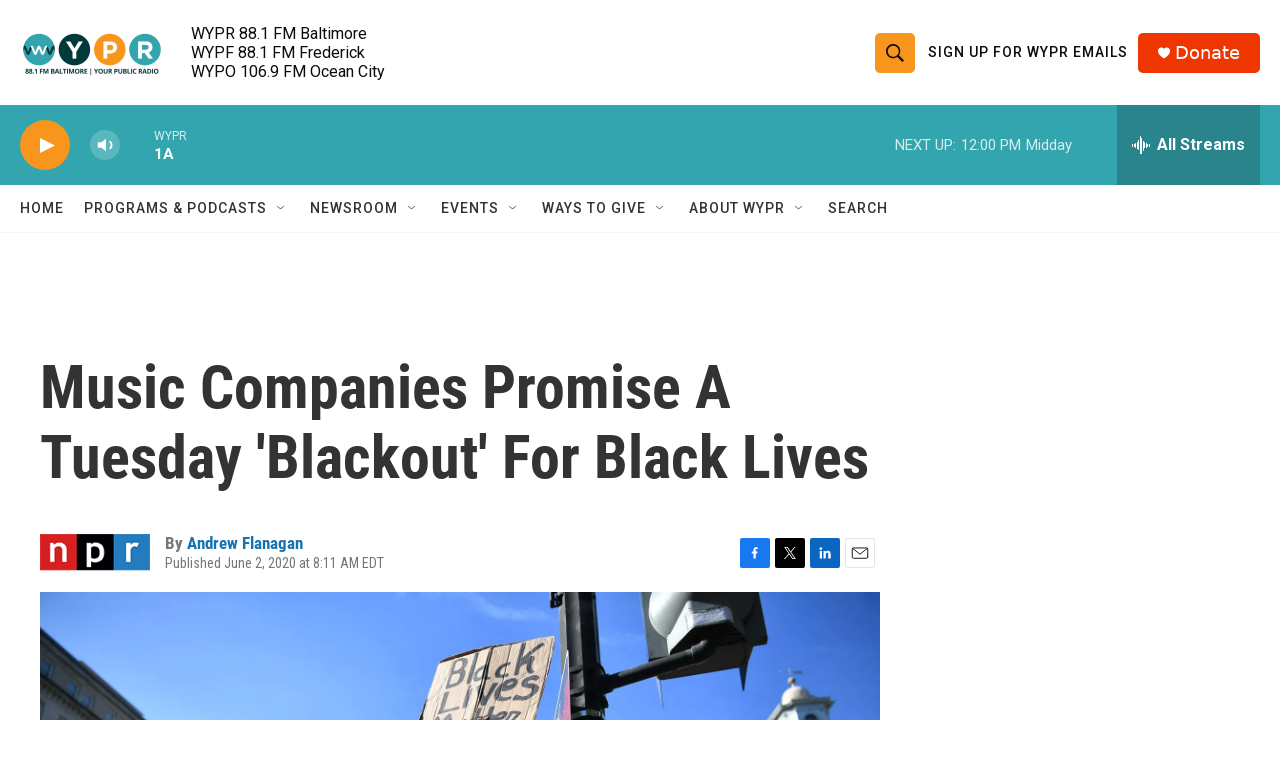

--- FILE ---
content_type: text/html; charset=utf-8
request_url: https://www.google.com/recaptcha/api2/aframe
body_size: 185
content:
<!DOCTYPE HTML><html><head><meta http-equiv="content-type" content="text/html; charset=UTF-8"></head><body><script nonce="pC7Gq0s3yGQBWHm47Vpj8Q">/** Anti-fraud and anti-abuse applications only. See google.com/recaptcha */ try{var clients={'sodar':'https://pagead2.googlesyndication.com/pagead/sodar?'};window.addEventListener("message",function(a){try{if(a.source===window.parent){var b=JSON.parse(a.data);var c=clients[b['id']];if(c){var d=document.createElement('img');d.src=c+b['params']+'&rc='+(localStorage.getItem("rc::a")?sessionStorage.getItem("rc::b"):"");window.document.body.appendChild(d);sessionStorage.setItem("rc::e",parseInt(sessionStorage.getItem("rc::e")||0)+1);localStorage.setItem("rc::h",'1769443223292');}}}catch(b){}});window.parent.postMessage("_grecaptcha_ready", "*");}catch(b){}</script></body></html>